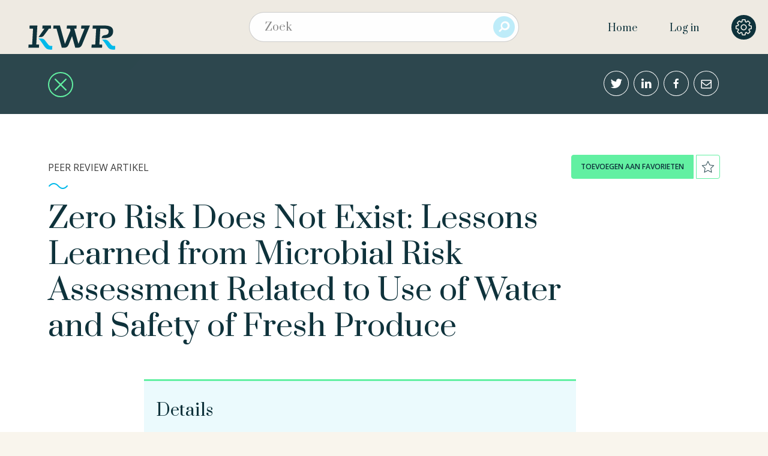

--- FILE ---
content_type: text/html; charset=UTF-8
request_url: https://library.kwrwater.nl/publication/53138209/zero-risk-does-not-exist-lessons-learned-from-microbial-risk-assessment-related-to-use-of-water-and-safety-of-fresh-produce/
body_size: 10963
content:


	
		<!doctype html>
<!--[if lt IE 7]><html class="no-js ie ie6 lt-ie9 lt-ie8 lt-ie7" lang="nl-NL"> <![endif]-->
<!--[if IE 7]><html class="no-js ie ie7 lt-ie9 lt-ie8" lang="nl-NL"> <![endif]-->
<!--[if IE 8]><html class="no-js ie ie8 lt-ie9" lang="nl-NL"> <![endif]-->
<!--[if gt IE 8]><!--><html class="no-js" lang="nl-NL"> <!--<![endif]-->
<head>
    <meta charset="UTF-8" />
    <title>Zero Risk Does Not Exist: Lessons Learned from Microbial Risk Assessment Related to Use of Water and Safety of Fresh Produce</title>
    <link rel="stylesheet" href="https://library.kwrwater.nl/app/themes/publicaties/style.css" type="text/css" media="screen" />
    <meta http-equiv="Content-Type" content="text/html; charset=UTF-8" />
    <meta http-equiv="X-UA-Compatible" content="IE=edge,chrome=1">
    <meta name="viewport" content="width=device-width, initial-scale=1.0">

    		<script>(function(w,d,s,l,i){w[l]=w[l]||[];w[l].push({'gtm.start':
		new Date().getTime(),event:'gtm.js'});var f=d.getElementsByTagName(s)[0],
		j=d.createElement(s),dl=l!='dataLayer'?'&l='+l:'';j.async=true;j.src=
		'https://www.googletagmanager.com/gtm.js?id='+i+dl;f.parentNode.insertBefore(j,f);
		})(window,document,'script','dataLayer','GTM-NF8D687');</script>

    <link rel="pingback" href="https://library.kwrwater.nl/wp/xmlrpc.php" />

        <link rel="icon" href="https://library.kwrwater.nl/app/themes/publicaties/assets/icons/favicon.ico" type="image/x-icon">
    <link rel="apple-touch-icon-precomposed" sizes="114x114" href="https://library.kwrwater.nl/app/themes/publicaties/assets/icons/apple-touch-icon-114x114.png">
    <link rel="apple-touch-icon-precomposed" sizes="72x72" href="https://library.kwrwater.nl/app/themes/publicaties/assets/icons/apple-touch-icon-72x72.png">
    <link rel="apple-touch-icon-precomposed" href="https://library.kwrwater.nl/app/themes/publicaties/assets/icons/apple-touch-icon-57x57.png">
    <link rel="apple-touch-icon" sizes="57x57" href="https://library.kwrwater.nl/app/themes/publicaties/assets/icons/apple-icon-57x57.png">
    <link rel="apple-touch-icon" sizes="60x60" href="https://library.kwrwater.nl/app/themes/publicaties/assets/icons/apple-icon-60x60.png">
    <link rel="apple-touch-icon" sizes="76x76" href="https://library.kwrwater.nl/app/themes/publicaties/assets/icons/apple-icon-76x76.png">
    <link rel="apple-touch-icon" sizes="120x120" href="https://library.kwrwater.nl/app/themes/publicaties/assets/icons/apple-icon-120x120.png">
    <link rel="apple-touch-icon" sizes="152x152" href="https://library.kwrwater.nl/app/themes/publicaties/assets/icons/apple-icon-152x152.png">
    <link rel="apple-touch-icon" sizes="180x180" href="https://library.kwrwater.nl/app/themes/publicaties/assets/icons/apple-icon-180x180.png">
    <link rel="icon" type="image/png" sizes="192x192" href="https://library.kwrwater.nl/app/themes/publicaties/assets/icons/android-chrome-192x192.png">
    <link rel="icon" type="image/png" sizes="32x32" href="https://library.kwrwater.nl/app/themes/publicaties/assets/icons/favicon-32x32.png">
    <link rel="icon" type="image/png" sizes="96x96" href="https://library.kwrwater.nl/app/themes/publicaties/assets/icons/favicon-96x96.png">
    <link rel="icon" type="image/png" sizes="16x16" href="https://library.kwrwater.nl/app/themes/publicaties/assets/icons/favicon-16x16.png">

        <meta name="google-site-verification" content="mW8KP6oj1qElgEFWGXNLsFhWh2b0vvq5ClQuSoV3m1I" />
    
        <link href='https://fonts.googleapis.com/css?family=Open+Sans:400,600' rel='stylesheet' type='text/css'>
    <link href='https://fonts.googleapis.com/css?family=Prata' rel='stylesheet' type='text/css'>

        <meta name="apple-mobile-web-app-capable" content="yes" />
    <meta name="mobile-web-app-capable" content="yes">
    <meta name="apple-mobile-web-app-status-bar-style" content="black-translucent">

        <meta name="theme-color" content="#0e323b">
    <meta name="background-color" content="#f9f5ed">

            
        <meta name='robots' content='index, follow, max-image-preview:large, max-snippet:-1, max-video-preview:-1' />
	<style>img:is([sizes="auto" i], [sizes^="auto," i]) { contain-intrinsic-size: 3000px 1500px }</style>
	
	<!-- This site is optimized with the Yoast SEO plugin v26.5-RC3 - https://yoast.com/wordpress/plugins/seo/ -->
	<meta name="description" content="&quot;Risk assessments related to use of water and safety of fresh produce originate from both water and food microbiology studies. Although the set-up and methodology of risk assessment in these" />
	<meta property="og:locale" content="nl_NL" />
	<meta property="og:type" content="website" />
	<meta property="og:site_name" content="De bibliotheek van KWR" />
	<meta name="twitter:card" content="summary_large_image" />
	<script type="application/ld+json" class="yoast-schema-graph">{"@context":"https://schema.org","@graph":[{"@type":"WebSite","@id":"https://library.kwrwater.nl/#website","url":"https://library.kwrwater.nl/","name":"De bibliotheek van KWR","description":"The library of KWR","potentialAction":[{"@type":"SearchAction","target":{"@type":"EntryPoint","urlTemplate":"https://library.kwrwater.nl/?s={search_term_string}"},"query-input":{"@type":"PropertyValueSpecification","valueRequired":true,"valueName":"search_term_string"}}],"inLanguage":"nl-NL"}]}</script>
	<!-- / Yoast SEO plugin. -->


<link rel='dns-prefetch' href='//library.kwrwater.nl' />
<script type="text/javascript">
/* <![CDATA[ */
window._wpemojiSettings = {"baseUrl":"https:\/\/s.w.org\/images\/core\/emoji\/16.0.1\/72x72\/","ext":".png","svgUrl":"https:\/\/s.w.org\/images\/core\/emoji\/16.0.1\/svg\/","svgExt":".svg","source":{"concatemoji":"https:\/\/library.kwrwater.nl\/wp\/wp-includes\/js\/wp-emoji-release.min.js?ver=6.8.2"}};
/*! This file is auto-generated */
!function(s,n){var o,i,e;function c(e){try{var t={supportTests:e,timestamp:(new Date).valueOf()};sessionStorage.setItem(o,JSON.stringify(t))}catch(e){}}function p(e,t,n){e.clearRect(0,0,e.canvas.width,e.canvas.height),e.fillText(t,0,0);var t=new Uint32Array(e.getImageData(0,0,e.canvas.width,e.canvas.height).data),a=(e.clearRect(0,0,e.canvas.width,e.canvas.height),e.fillText(n,0,0),new Uint32Array(e.getImageData(0,0,e.canvas.width,e.canvas.height).data));return t.every(function(e,t){return e===a[t]})}function u(e,t){e.clearRect(0,0,e.canvas.width,e.canvas.height),e.fillText(t,0,0);for(var n=e.getImageData(16,16,1,1),a=0;a<n.data.length;a++)if(0!==n.data[a])return!1;return!0}function f(e,t,n,a){switch(t){case"flag":return n(e,"\ud83c\udff3\ufe0f\u200d\u26a7\ufe0f","\ud83c\udff3\ufe0f\u200b\u26a7\ufe0f")?!1:!n(e,"\ud83c\udde8\ud83c\uddf6","\ud83c\udde8\u200b\ud83c\uddf6")&&!n(e,"\ud83c\udff4\udb40\udc67\udb40\udc62\udb40\udc65\udb40\udc6e\udb40\udc67\udb40\udc7f","\ud83c\udff4\u200b\udb40\udc67\u200b\udb40\udc62\u200b\udb40\udc65\u200b\udb40\udc6e\u200b\udb40\udc67\u200b\udb40\udc7f");case"emoji":return!a(e,"\ud83e\udedf")}return!1}function g(e,t,n,a){var r="undefined"!=typeof WorkerGlobalScope&&self instanceof WorkerGlobalScope?new OffscreenCanvas(300,150):s.createElement("canvas"),o=r.getContext("2d",{willReadFrequently:!0}),i=(o.textBaseline="top",o.font="600 32px Arial",{});return e.forEach(function(e){i[e]=t(o,e,n,a)}),i}function t(e){var t=s.createElement("script");t.src=e,t.defer=!0,s.head.appendChild(t)}"undefined"!=typeof Promise&&(o="wpEmojiSettingsSupports",i=["flag","emoji"],n.supports={everything:!0,everythingExceptFlag:!0},e=new Promise(function(e){s.addEventListener("DOMContentLoaded",e,{once:!0})}),new Promise(function(t){var n=function(){try{var e=JSON.parse(sessionStorage.getItem(o));if("object"==typeof e&&"number"==typeof e.timestamp&&(new Date).valueOf()<e.timestamp+604800&&"object"==typeof e.supportTests)return e.supportTests}catch(e){}return null}();if(!n){if("undefined"!=typeof Worker&&"undefined"!=typeof OffscreenCanvas&&"undefined"!=typeof URL&&URL.createObjectURL&&"undefined"!=typeof Blob)try{var e="postMessage("+g.toString()+"("+[JSON.stringify(i),f.toString(),p.toString(),u.toString()].join(",")+"));",a=new Blob([e],{type:"text/javascript"}),r=new Worker(URL.createObjectURL(a),{name:"wpTestEmojiSupports"});return void(r.onmessage=function(e){c(n=e.data),r.terminate(),t(n)})}catch(e){}c(n=g(i,f,p,u))}t(n)}).then(function(e){for(var t in e)n.supports[t]=e[t],n.supports.everything=n.supports.everything&&n.supports[t],"flag"!==t&&(n.supports.everythingExceptFlag=n.supports.everythingExceptFlag&&n.supports[t]);n.supports.everythingExceptFlag=n.supports.everythingExceptFlag&&!n.supports.flag,n.DOMReady=!1,n.readyCallback=function(){n.DOMReady=!0}}).then(function(){return e}).then(function(){var e;n.supports.everything||(n.readyCallback(),(e=n.source||{}).concatemoji?t(e.concatemoji):e.wpemoji&&e.twemoji&&(t(e.twemoji),t(e.wpemoji)))}))}((window,document),window._wpemojiSettings);
/* ]]> */
</script>
<style id='wp-emoji-styles-inline-css' type='text/css'>

	img.wp-smiley, img.emoji {
		display: inline !important;
		border: none !important;
		box-shadow: none !important;
		height: 1em !important;
		width: 1em !important;
		margin: 0 0.07em !important;
		vertical-align: -0.1em !important;
		background: none !important;
		padding: 0 !important;
	}
</style>
<link rel='stylesheet' id='wp-block-library-css' href='https://library.kwrwater.nl/wp/wp-includes/css/dist/block-library/style.min.css?ver=6.8.2' type='text/css' media='all' />
<style id='classic-theme-styles-inline-css' type='text/css'>
/*! This file is auto-generated */
.wp-block-button__link{color:#fff;background-color:#32373c;border-radius:9999px;box-shadow:none;text-decoration:none;padding:calc(.667em + 2px) calc(1.333em + 2px);font-size:1.125em}.wp-block-file__button{background:#32373c;color:#fff;text-decoration:none}
</style>
<style id='global-styles-inline-css' type='text/css'>
:root{--wp--preset--aspect-ratio--square: 1;--wp--preset--aspect-ratio--4-3: 4/3;--wp--preset--aspect-ratio--3-4: 3/4;--wp--preset--aspect-ratio--3-2: 3/2;--wp--preset--aspect-ratio--2-3: 2/3;--wp--preset--aspect-ratio--16-9: 16/9;--wp--preset--aspect-ratio--9-16: 9/16;--wp--preset--color--black: #000000;--wp--preset--color--cyan-bluish-gray: #abb8c3;--wp--preset--color--white: #ffffff;--wp--preset--color--pale-pink: #f78da7;--wp--preset--color--vivid-red: #cf2e2e;--wp--preset--color--luminous-vivid-orange: #ff6900;--wp--preset--color--luminous-vivid-amber: #fcb900;--wp--preset--color--light-green-cyan: #7bdcb5;--wp--preset--color--vivid-green-cyan: #00d084;--wp--preset--color--pale-cyan-blue: #8ed1fc;--wp--preset--color--vivid-cyan-blue: #0693e3;--wp--preset--color--vivid-purple: #9b51e0;--wp--preset--gradient--vivid-cyan-blue-to-vivid-purple: linear-gradient(135deg,rgba(6,147,227,1) 0%,rgb(155,81,224) 100%);--wp--preset--gradient--light-green-cyan-to-vivid-green-cyan: linear-gradient(135deg,rgb(122,220,180) 0%,rgb(0,208,130) 100%);--wp--preset--gradient--luminous-vivid-amber-to-luminous-vivid-orange: linear-gradient(135deg,rgba(252,185,0,1) 0%,rgba(255,105,0,1) 100%);--wp--preset--gradient--luminous-vivid-orange-to-vivid-red: linear-gradient(135deg,rgba(255,105,0,1) 0%,rgb(207,46,46) 100%);--wp--preset--gradient--very-light-gray-to-cyan-bluish-gray: linear-gradient(135deg,rgb(238,238,238) 0%,rgb(169,184,195) 100%);--wp--preset--gradient--cool-to-warm-spectrum: linear-gradient(135deg,rgb(74,234,220) 0%,rgb(151,120,209) 20%,rgb(207,42,186) 40%,rgb(238,44,130) 60%,rgb(251,105,98) 80%,rgb(254,248,76) 100%);--wp--preset--gradient--blush-light-purple: linear-gradient(135deg,rgb(255,206,236) 0%,rgb(152,150,240) 100%);--wp--preset--gradient--blush-bordeaux: linear-gradient(135deg,rgb(254,205,165) 0%,rgb(254,45,45) 50%,rgb(107,0,62) 100%);--wp--preset--gradient--luminous-dusk: linear-gradient(135deg,rgb(255,203,112) 0%,rgb(199,81,192) 50%,rgb(65,88,208) 100%);--wp--preset--gradient--pale-ocean: linear-gradient(135deg,rgb(255,245,203) 0%,rgb(182,227,212) 50%,rgb(51,167,181) 100%);--wp--preset--gradient--electric-grass: linear-gradient(135deg,rgb(202,248,128) 0%,rgb(113,206,126) 100%);--wp--preset--gradient--midnight: linear-gradient(135deg,rgb(2,3,129) 0%,rgb(40,116,252) 100%);--wp--preset--font-size--small: 13px;--wp--preset--font-size--medium: 20px;--wp--preset--font-size--large: 36px;--wp--preset--font-size--x-large: 42px;--wp--preset--spacing--20: 0.44rem;--wp--preset--spacing--30: 0.67rem;--wp--preset--spacing--40: 1rem;--wp--preset--spacing--50: 1.5rem;--wp--preset--spacing--60: 2.25rem;--wp--preset--spacing--70: 3.38rem;--wp--preset--spacing--80: 5.06rem;--wp--preset--shadow--natural: 6px 6px 9px rgba(0, 0, 0, 0.2);--wp--preset--shadow--deep: 12px 12px 50px rgba(0, 0, 0, 0.4);--wp--preset--shadow--sharp: 6px 6px 0px rgba(0, 0, 0, 0.2);--wp--preset--shadow--outlined: 6px 6px 0px -3px rgba(255, 255, 255, 1), 6px 6px rgba(0, 0, 0, 1);--wp--preset--shadow--crisp: 6px 6px 0px rgba(0, 0, 0, 1);}:where(.is-layout-flex){gap: 0.5em;}:where(.is-layout-grid){gap: 0.5em;}body .is-layout-flex{display: flex;}.is-layout-flex{flex-wrap: wrap;align-items: center;}.is-layout-flex > :is(*, div){margin: 0;}body .is-layout-grid{display: grid;}.is-layout-grid > :is(*, div){margin: 0;}:where(.wp-block-columns.is-layout-flex){gap: 2em;}:where(.wp-block-columns.is-layout-grid){gap: 2em;}:where(.wp-block-post-template.is-layout-flex){gap: 1.25em;}:where(.wp-block-post-template.is-layout-grid){gap: 1.25em;}.has-black-color{color: var(--wp--preset--color--black) !important;}.has-cyan-bluish-gray-color{color: var(--wp--preset--color--cyan-bluish-gray) !important;}.has-white-color{color: var(--wp--preset--color--white) !important;}.has-pale-pink-color{color: var(--wp--preset--color--pale-pink) !important;}.has-vivid-red-color{color: var(--wp--preset--color--vivid-red) !important;}.has-luminous-vivid-orange-color{color: var(--wp--preset--color--luminous-vivid-orange) !important;}.has-luminous-vivid-amber-color{color: var(--wp--preset--color--luminous-vivid-amber) !important;}.has-light-green-cyan-color{color: var(--wp--preset--color--light-green-cyan) !important;}.has-vivid-green-cyan-color{color: var(--wp--preset--color--vivid-green-cyan) !important;}.has-pale-cyan-blue-color{color: var(--wp--preset--color--pale-cyan-blue) !important;}.has-vivid-cyan-blue-color{color: var(--wp--preset--color--vivid-cyan-blue) !important;}.has-vivid-purple-color{color: var(--wp--preset--color--vivid-purple) !important;}.has-black-background-color{background-color: var(--wp--preset--color--black) !important;}.has-cyan-bluish-gray-background-color{background-color: var(--wp--preset--color--cyan-bluish-gray) !important;}.has-white-background-color{background-color: var(--wp--preset--color--white) !important;}.has-pale-pink-background-color{background-color: var(--wp--preset--color--pale-pink) !important;}.has-vivid-red-background-color{background-color: var(--wp--preset--color--vivid-red) !important;}.has-luminous-vivid-orange-background-color{background-color: var(--wp--preset--color--luminous-vivid-orange) !important;}.has-luminous-vivid-amber-background-color{background-color: var(--wp--preset--color--luminous-vivid-amber) !important;}.has-light-green-cyan-background-color{background-color: var(--wp--preset--color--light-green-cyan) !important;}.has-vivid-green-cyan-background-color{background-color: var(--wp--preset--color--vivid-green-cyan) !important;}.has-pale-cyan-blue-background-color{background-color: var(--wp--preset--color--pale-cyan-blue) !important;}.has-vivid-cyan-blue-background-color{background-color: var(--wp--preset--color--vivid-cyan-blue) !important;}.has-vivid-purple-background-color{background-color: var(--wp--preset--color--vivid-purple) !important;}.has-black-border-color{border-color: var(--wp--preset--color--black) !important;}.has-cyan-bluish-gray-border-color{border-color: var(--wp--preset--color--cyan-bluish-gray) !important;}.has-white-border-color{border-color: var(--wp--preset--color--white) !important;}.has-pale-pink-border-color{border-color: var(--wp--preset--color--pale-pink) !important;}.has-vivid-red-border-color{border-color: var(--wp--preset--color--vivid-red) !important;}.has-luminous-vivid-orange-border-color{border-color: var(--wp--preset--color--luminous-vivid-orange) !important;}.has-luminous-vivid-amber-border-color{border-color: var(--wp--preset--color--luminous-vivid-amber) !important;}.has-light-green-cyan-border-color{border-color: var(--wp--preset--color--light-green-cyan) !important;}.has-vivid-green-cyan-border-color{border-color: var(--wp--preset--color--vivid-green-cyan) !important;}.has-pale-cyan-blue-border-color{border-color: var(--wp--preset--color--pale-cyan-blue) !important;}.has-vivid-cyan-blue-border-color{border-color: var(--wp--preset--color--vivid-cyan-blue) !important;}.has-vivid-purple-border-color{border-color: var(--wp--preset--color--vivid-purple) !important;}.has-vivid-cyan-blue-to-vivid-purple-gradient-background{background: var(--wp--preset--gradient--vivid-cyan-blue-to-vivid-purple) !important;}.has-light-green-cyan-to-vivid-green-cyan-gradient-background{background: var(--wp--preset--gradient--light-green-cyan-to-vivid-green-cyan) !important;}.has-luminous-vivid-amber-to-luminous-vivid-orange-gradient-background{background: var(--wp--preset--gradient--luminous-vivid-amber-to-luminous-vivid-orange) !important;}.has-luminous-vivid-orange-to-vivid-red-gradient-background{background: var(--wp--preset--gradient--luminous-vivid-orange-to-vivid-red) !important;}.has-very-light-gray-to-cyan-bluish-gray-gradient-background{background: var(--wp--preset--gradient--very-light-gray-to-cyan-bluish-gray) !important;}.has-cool-to-warm-spectrum-gradient-background{background: var(--wp--preset--gradient--cool-to-warm-spectrum) !important;}.has-blush-light-purple-gradient-background{background: var(--wp--preset--gradient--blush-light-purple) !important;}.has-blush-bordeaux-gradient-background{background: var(--wp--preset--gradient--blush-bordeaux) !important;}.has-luminous-dusk-gradient-background{background: var(--wp--preset--gradient--luminous-dusk) !important;}.has-pale-ocean-gradient-background{background: var(--wp--preset--gradient--pale-ocean) !important;}.has-electric-grass-gradient-background{background: var(--wp--preset--gradient--electric-grass) !important;}.has-midnight-gradient-background{background: var(--wp--preset--gradient--midnight) !important;}.has-small-font-size{font-size: var(--wp--preset--font-size--small) !important;}.has-medium-font-size{font-size: var(--wp--preset--font-size--medium) !important;}.has-large-font-size{font-size: var(--wp--preset--font-size--large) !important;}.has-x-large-font-size{font-size: var(--wp--preset--font-size--x-large) !important;}
:where(.wp-block-post-template.is-layout-flex){gap: 1.25em;}:where(.wp-block-post-template.is-layout-grid){gap: 1.25em;}
:where(.wp-block-columns.is-layout-flex){gap: 2em;}:where(.wp-block-columns.is-layout-grid){gap: 2em;}
:root :where(.wp-block-pullquote){font-size: 1.5em;line-height: 1.6;}
</style>
<link rel='stylesheet' id='auth0-widget-css' href='https://library.kwrwater.nl/app/plugins/auth0/assets/css/main.css?ver=4.6.2' type='text/css' media='all' />
<link rel='stylesheet' id='main-css' href='https://library.kwrwater.nl/app/themes/publicaties/css/main.css?ver=1764322619' type='text/css' media='' />
<link rel='stylesheet' id='wpoa-style-css' href='https://library.kwrwater.nl/app/plugins/wp-oauth/wp-oauth.css?ver=6.8.2' type='text/css' media='all' />
<script type="text/javascript" src="https://library.kwrwater.nl/app/themes/publicaties/js/modernizr.min.js?ver=1.0.0" id="modernizr-js"></script>
<script type="text/javascript" src="https://library.kwrwater.nl/app/themes/publicaties/js/jquery.min.js?ver=2.1.0" id="jquery-js"></script>
<script type="text/javascript" id="auth0-js-extra">
/* <![CDATA[ */
var kwr_auth0 = {"client_id":"q4UfvD9w0BUfWxtSv82i4s1FIcmSC838","callback":"https:\/\/library.kwrwater.nl\/index.php?auth0=1","domain":"gohike.eu.auth0.com","state":"eyJpbnRlcmltIjpmYWxzZSwibm9uY2UiOiJiOWVlZTE3MTE5Mjk0OTVhNjRhYjIzYTU1N2E4ZDdhNjk3ZWUzODcxNWIzZTQwYThjNDZmNTQ3NGFiMjg3Yjk1IiwicmVkaXJlY3RfdG8iOiJodHRwczpcL1wvbGlicmFyeS5rd3J3YXRlci5ubCJ9","exp":"1768409003","name":"auth0_state"};
/* ]]> */
</script>
<script type="text/javascript" src="https://library.kwrwater.nl/app/themes/publicaties/js/auth0.min.js?ver=1.0.0" id="auth0-js"></script>
<script type="text/javascript" id="wpoa-cvars-js-extra">
/* <![CDATA[ */
var wpoa_cvars = {"ajaxurl":"https:\/\/library.kwrwater.nl\/wp\/wp-admin\/admin-ajax.php","template_directory":"https:\/\/library.kwrwater.nl\/app\/themes\/publicaties","stylesheet_directory":"https:\/\/library.kwrwater.nl\/app\/themes\/publicaties","plugins_url":"https:\/\/library.kwrwater.nl\/app\/plugins","plugin_dir_url":"https:\/\/library.kwrwater.nl\/app\/plugins\/wp-oauth\/","url":"https:\/\/library.kwrwater.nl","logout_url":"https:\/\/library.kwrwater.nl\/wp\/wp-login.php?action=logout&_wpnonce=6a5f17670b","show_login_messages":"","logout_inactive_users":"0","logged_in":""};
/* ]]> */
</script>
<script type="text/javascript" src="https://library.kwrwater.nl/app/plugins/wp-oauth/cvars.js?ver=6.8.2" id="wpoa-cvars-js"></script>
<script type="text/javascript" src="https://library.kwrwater.nl/app/plugins/wp-oauth/wp-oauth.js?ver=6.8.2" id="wpoa-script-js"></script>
<link rel="https://api.w.org/" href="https://library.kwrwater.nl/wp-json/" /><!-- Stream WordPress user activity plugin v4.1.1 -->

    <!--[if lt IE 10]>
    <script language="javascript" type="text/javascript" src="https://library.kwrwater.nl/app/themes/publicaties/js/classList.min.js"></script>
    <script language="javascript" type="text/javascript" src="https://library.kwrwater.nl/app/themes/publicaties/js/history.min.js"></script>
    <![endif]-->

    <!-- Matomo --> 
    <script>
      var _paq = window._paq = window._paq || []; /* tracker methods like "setCustomDimension" should be called before "trackPageView" */ _paq.push(['trackPageView']); _paq.push(['enableLinkTracking']); (function() { var u="https://xolytics.nl/matomo/"; _paq.push(['setTrackerUrl', u+'matomo.php']); _paq.push(['setSiteId', '27']); var d=document, g=d.createElement('script'), s=d.getElementsByTagName('script')[0]; g.async=true; g.src=u+'matomo.js'; s.parentNode.insertBefore(g,s); })();
    </script>
    <noscript><p><img src="https://xolytics.nl/matomo/matomo.php?idsite=27&amp;rec=1" style="border:0;" alt="" /></p>
    </noscript> <!-- End Matomo Code -->

    </head>
				
	
	<body class="wp-theme-publicaties single-publication  nl" data-template="base.twig" itemscope itemtype="http://schema.org/WebPage" data-user-logged-in="">
				<noscript><iframe src="https://www.googletagmanager.com/ns.html?id=GTM-NF8D687"
		height="0" width="0" style="display:none;visibility:hidden"></iframe></noscript>

		<div class="input-dimmer"></div>

		<div class="off-canvas-wrapper">
			<div class="off-canvas-wrapper-inner" data-off-canvas-wrapper>

								
				<div class="off-canvas-content" data-off-canvas-content>
					
										<header class="header " >
			<div class="row">
			<nav id="nav-main" class="nav-main show-for-medium " role="navigation">
				<div class="logo-wrapper">
					<div class="logo-link">
						<a href="https://library.kwrwater.nl/">
							<img src="https://library.kwrwater.nl/app/themes/publicaties/assets/kwr-logo-new.svg" alt="De bibliotheek van KWR">
						</a>
					</div>
					<div class="title">
						<span>Bridging Science to Practice</span>
					</div>
				</div>
				<div class="nav-search">
									<form role="search" method="get" id="mainSearch" action="https://library.kwrwater.nl/publicaties/filter/">
						<div class="search-wrapper">
							<input type="text" value="" name="search" id="search" class="search"  placeholder="Zoek" autocomplete="off" autofocus><input type="submit" id="searchsubmit" value="&#xEA27;" class="button postfix">
							<div class="history-wrapper">
								<div id="historyplaceholder"></div>
								<button class="js-clear-history clear-button" type="button">Verwijder zoekgeschiedenis</button>
							</div>
						</div>
					</form>
									</div>
				<div class="nav-wrapper">
					<ul class="nav">
													<li class="nav-item  menu-item menu-item-type-post_type menu-item-object-page menu-item-home menu-item-178">
								<a class="nav-link" href="https://library.kwrwater.nl/">Home</a>
															</li>
																			<li class="nav-item">
								<a data-toggle="loginModal">Log in</a>
							</li>
											</ul>
				</div>
				<div class="nav-settings">
					<span class="tooltip-toggle settings icon-cogwheel icon-settings config-settings" data-dropover="settings-dropover" data-position="bottom" data-dropover-align="align-right" data-hOffset="-15" data-vOffset="5"></span>
				</div>

			</nav>

						<nav id="nav-mobile" class="tab-bar tab-bar-main show-for-small-only" role="navigation">
	<div class="">
		<div class="logo-wrapper columns small-12">
			<div class="logo-link">
				<a href="https://library.kwrwater.nl/">
					<img src="https://library.kwrwater.nl/app/themes/publicaties/assets/kwr-logo.svg" alt="De bibliotheek van KWR">
				</a>
			</div>
			<div class="title">
				<span>Bridging Science to Practice</span>
			</div>
		</div>
		<div class="columns small-4">
			<ul class="nav-settings">
				<li>
					<span class="tooltip-toggle settings icon-cogwheel icon-settings config-settings" data-dropover="settings-dropover" data-position="bottom" data-dropover-align="align-right" data-hOffset="-15" data-vOffset="40" ></span>
				</li>
			</ul>
		</div>
	</div>
	<div class="">
		<div class="columns small-10 small-push-6">
			<ul class="mobile-nav mobile-sub">
									<li class="nav-item  menu-item menu-item-type-post_type menu-item-object-page menu-item-home menu-item-178">
						<a class="nav-link" href="https://library.kwrwater.nl/">Home</a>
											</li>
													<li class="nav-item">
						<a href="#" data-toggle="loginModal">Log in</a>
					</li>
							</ul>
		</div>
	</div>
</nav>		</div>
	
	<div id="settings-dropover" class="drop-over medium align-right slide" aria-hidden="true">
		<ul>
							<li><a href="https://library.kwrwater.nl/help-en-ondersteuning/">Help en ondersteuning</a></li>
						<li><a href="https://www.kwrwater.nl" target="_blank">Naar kwrwater.nl</a></li>
			<li>
				<form action="#">
					<p class="lang-switcher">
						<span>NL</span>
						<span data-url="https://library.kwrwater.nl/en/" class="language-radio switcher checked"></span>
						<span>EN</span>
					</p>
				</form>
			</li>
					</ul>
	</div>

</header>
					
					<main id="content" role="main">
						
								<article id="article-overlay" class="overlay-wrapper">
		<nav class="subnav">
	<div class="row large-collapse">
		<div class="columns small-3 medium-2 large-1 large-offset-1">
			<ul class="subnav-list return">
				<li>
					<a href="https://library.kwrwater.nl/en/publications/" class="return-to-overview-default icon icon-circle icon-close"></a>
				</li>
			</ul>
		</div>
		<div class="columns small-13 medium-6 large-4 xlarge-3 large-pull-1 right text-right social-icons">
			<a href="https://twitter.com/intent/tweet?url=https://library.kwrwater.nl/publication/53138209/&text="Risk assessments related to use of water and safety of fresh produce originate from both water and food micro..." class="icon icon-circle icon-twitter social-btn" title="Twitter" target="_blank"></a>
			<a href="http://www.linkedin.com/shareArticle?mini=true&url=https://library.kwrwater.nl/publication/53138209/&title=Zero%20Risk%20Does%20Not%20Exist%3A%20Lessons%20Learned%20from%20Microbial%20Risk%20Assessment%20Related%20to%20Use%20of%20Water%20and%20Safety%20of%20Fresh%20Produce&summary=%22Risk+assessments+related+to+use+of+water+and+safety+of+fresh+produce+originate+from+both+water+and+food+microbiology+studies.+Although+the+set-up+and+methodology+of+risk+assessment+in+these+2+disciplines+may+differ%2C+analysis+of+the+current+literature+reveals+some+common+outcomes.+Most+of+these+studies+from+the+water+perspective+focus+on+enteric+virus+risks%2C+largely+because+of+their+anticipated+high+concentrations+in+untreated+wastewater+and+their+resistance+to+common+wastewater+treatments.+Risk+assessment+studies+from+the+food+perspective%2C+instead%2C+focus+mainly+on+bacterial+pathogens+such+as+Salmonella+and+pathogenic+Escherichia+coli.+Few+site-specific+data+points+were+available+for+most+of+these+microbial+risk+assessments%2C+meaning+that+many+assumptions+were+necessary%2C+which+are+repeated+in+many+studies.+Specific+parameters+lacking+hard+data+included+rates+of+pathogen+transfer+from+irrigation+water+to+crops%2C+pathogen+penetration%2C+and+survival+in+or+on+food+crops.+Data+on+these+factors+have+been+investigated+over+the+last+decade+and+this+should+improve+the+reliability+of+future+microbial+risk+estimates.+However%2C+the+sheer+number+of+different+foodstuffs+and+pathogens%2C+combined+with+water+sources+and+irrigation+practices%2C+means+that+developing+risk+models+that+can+span+the+breadth+of+fresh+produce+safety+will+be+a+considerable+challenge.+The+new+approach+using+microbial+risk+assessment+is+objective+and+evidence-based+and+leads+to+more+flexibility+and+enables+more+tailored+risk+management+practices+and+guidelines.+Drawbacks+are%2C+however%2C+capacity+and+knowledge+to+perform+the+microbial+risk+assessment+and+the+need+for+data+and+preferably+data+of+the+specific+region.%22%0A%0ACopyright+%C2%A9+1999+-+2016+John+Wiley+%26+Sons%2C+Inc.+All+Rights+Reserved.%0A+%0A%28Citaat%3A+Keuckelaere%2C+A.+De%2C+Jacxsens%2C+L.+et+al.+-+Zero+Risk+Does+Not+Exist%3A+Lessons+Learned+from+Microbial+Risk+Assessment+Related+to+Use+of+Water+and+Safety+of+Fresh+Produce+-+Comprehensive+Reviews+in+Food+Science+and+Food+Safety+14%282015%294%2C+p.387-410+-+Open+Access%29&source=https://library.kwrwater.nl/publication/53138209/" class="icon icon-circle icon-linkedin social-btn" title="LinkedIn" target="_blank"></a>
			<a href="https://www.facebook.com/dialog/feed?app_id='1151973108196325'&name=Zero+Risk+Does+Not+Exist%3A+Lessons+Learned+from+Microbial+Risk+Assessment+Related+to+Use+of+Water+and+Safety+of+Fresh+Produce&description=%22Risk+assessments+related+to+use+of+water+and+safety+of+fresh+produce+originate+from+both+water+and+food+microbiology+studies.+Although+the+set-up+and+methodology+of+risk+assessment+in+these+2+disciplines+may+differ%2C+analysis+of+the+current+literature+reveals+some+common+outcomes.+Most+of+these+studies+from+the+water+perspective+focus+on+enteric+virus+risks%2C+largely+because+of+their+anticipated+high+concentrations+in+untreated+wastewater+and+their+resistance+to+common+wastewater+treatments.+Risk+assessment+studies+from+the+food+perspective%2C+instead%2C+focus+mainly+on+bacterial+pathogens+such+as+Salmonella+and+pathogenic+Escherichia+coli.+Few+site-specific+data+points+were+available+for+most+of+these+microbial+risk+assessments%2C+meaning+that+many+assumptions+were+necessary%2C+which+are+repeated+in+many+studies.+Specific+parameters+lacking+hard+data+included+rates+of+pathogen+transfer+from+irrigation+water+to+crops%2C+pathogen+penetration%2C+and+survival+in+or+on+food+crops.+Data+on+these+factors+have+been+investigated+over+the+last+decade+and+this+should+improve+the+reliability+of+future+microbial+risk+estimates.+However%2C+the+sheer+number+of+different+foodstuffs+and+pathogens%2C+combined+with+water+sources+and+irrigation+practices%2C+means+that+developing+risk+models+that+can+span+the+breadth+of+fresh+produce+safety+will+be+a+considerable+challenge.+The+new+approach+using+microbial+risk+assessment+is+objective+and+evidence-based+and+leads+to+more+flexibility+and+enables+more+tailored+risk+management+practices+and+guidelines.+Drawbacks+are%2C+however%2C+capacity+and+knowledge+to+perform+the+microbial+risk+assessment+and+the+need+for+data+and+preferably+data+of+the+specific+region.%22%0A%0ACopyright+%C2%A9+1999+-+2016+John+Wiley+%26+Sons%2C+Inc.+All+Rights+Reserved.%0A+%0A%28Citaat%3A+Keuckelaere%2C+A.+De%2C+Jacxsens%2C+L.+et+al.+-+Zero+Risk+Does+Not+Exist%3A+Lessons+Learned+from+Microbial+Risk+Assessment+Related+to+Use+of+Water+and+Safety+of+Fresh+Produce+-+Comprehensive+Reviews+in+Food+Science+and+Food+Safety+14%282015%294%2C+p.387-410+-+Open+Access%29&redirect_uri=https://library.kwrwater.nl/publication/53138209/&link=https://library.kwrwater.nl/publication/53138209/#facebook-close&display=popup" class="icon icon-circle icon-facebook social-btn" title="Facebook" target="_blank"></a>
			<a href="mailto:?subject=Zero%20Risk%20Does%20Not%20Exist%3A%20Lessons%20Learned%20from%20Microbial%20Risk%20Assessment%20Related%20to%20Use%20of%20Water%20and%20Safety%20of%20Fresh%20Produce&body=https://library.kwrwater.nl/publication/53138209/" class="icon icon-circle icon-email" title="E-mail"></a>
		</div>
	</div>
</nav>
		<section class="article-wrapper fade-in" itemscope itemtype="http://schema.org/DigitalDocument">
			<div class="article-top-bar">
				<div class="row medium-collapse">
					<div class="columns small-14 medium-5 medium-push-1 large-4 large-push-1">
						<p class="post-ref-nr sline sline-under sline-blue sline-small">Peer review artikel<br/></p>
					</div>
					<div class="columns small-14 medium-4 medium-pull-1 right text-right">
						<div class="favorite-actions button-group green">
							<a href="#" class="button button-not-clickable" data-dropover="favorite-dropover" data-id="53138209" data-position="bottom" data-dropover-align="align-right" data-hoffset="0" data-voffset="65">
																	toevoegen aan favorieten
															</a>
							<div class="button button-not-clickable">
								<span class="star star-icon icon-star-full add-to-favorites" data-dropover="favorite-dropover" data-id="53138209" data-position="bottom" data-dropover-align="align-right" data-hoffset="0" data-voffset="45"></span>
							</div>
						</div>
						<div id="favorite-dropover" class="drop-over medium align-right slide text-left" aria-hidden="true">
															<div class="wpoa-login-form social-login">
    <div class="modal-head">
        <button class="close-button" data-close aria-label="Close modal" type="button"></button>
        <h4>Log in to bookmark articles</h4>
        <p>Connect one of the social media accounts below to get access to your bookmarks in the KWR library.</p>
    </div>
    <div class="modal-body">
        <a id="login-google" class="wpoa-login-button button kwr-icon wpoa-login-google" href="#">login met Google</a>
        <a id="login-facebook" class="wpoa-login-button button kwr-icon wpoa-login-facebook" href="#">login met Facebook</a>
        <a id="login-linkedin" class="wpoa-login-button button kwr-icon wpoa-login-linkedin" href="#">login met Linkedin</a>
    </div>
</div>
													</div>
					</div>
				</div>
			</div>
			<article id="53138209" class="post" data-id="53138209">
				<div class="row medium-collapse">
					<div class="columns small-14 medium-12 medium-push-1 large-11">
						<h1 class="article-title" itemprop="headline">Zero Risk Does Not Exist: Lessons Learned from Microbial Risk Assessment Related to Use of Water and Safety of Fresh Produce</h1>
					</div>
				</div>
				<div class="row medium-collapse">
					<div class="columns small-14 medium-12 medium-offset-1 large-9 large-offset-3">
						<div class="post-detail" itemprop="about">
							<h2 class="like-h3">Details</h2>
															<time class="post-date icon-calendar" datetime="2015" itemprop="datePublished">2015</time>
																						<p class="post-author icon-author">
																			<span itemprop="author">Keuckelaere, A. de</span>
																			<span itemprop="author">Jacxsens, L. de</span>
																			<span itemprop="author">Amoah, P.</span>
																			<span itemprop="author">Medema, G.J.</span>
																			<span itemprop="author">McClure, P.</span>
																			<span itemprop="author">Jaykus, L.A.</span>
																			<span itemprop="author">Uyttendaele, M.</span>
																	</p>
														
							<p class="post-document_class icon-file">
								<span itemprop="document">Peer review artikel</span>
							</p>
						</div>
						<div class="post-content">
							<p itemprop="text"><p>&#8220;Risk assessments related to use of water and safety of fresh produce originate from both water and food microbiology studies. Although the set-up and methodology of risk assessment in these 2 disciplines may differ, analysis of the current literature reveals some common outcomes. Most of these studies from the water perspective focus on enteric virus risks, largely because of their anticipated high concentrations in untreated wastewater and their resistance to common wastewater treatments. Risk assessment studies from the food perspective, instead, focus mainly on bacterial pathogens such as Salmonella and pathogenic Escherichia coli. Few site-specific data points were available for most of these microbial risk assessments, meaning that many assumptions were necessary, which are repeated in many studies. Specific parameters lacking hard data included rates of pathogen transfer from irrigation water to crops, pathogen penetration, and survival in or on food crops. Data on these factors have been investigated over the last decade and this should improve the reliability of future microbial risk estimates. However, the sheer number of different foodstuffs and pathogens, combined with water sources and irrigation practices, means that developing risk models that can span the breadth of fresh produce safety will be a considerable challenge. The new approach using microbial risk assessment is objective and evidence-based and leads to more flexibility and enables more tailored risk management practices and guidelines. Drawbacks are, however, capacity and knowledge to perform the microbial risk assessment and the need for data and preferably data of the specific region.&#8221;</p>
<p>Copyright © 1999 &#8211; 2016 John Wiley &#038; Sons, Inc. All Rights Reserved.</p>
<p>(Citaat: Keuckelaere, A. De, Jacxsens, L. et al. &#8211; Zero Risk Does Not Exist: Lessons Learned from Microbial Risk Assessment Related to Use of Water and Safety of Fresh Produce &#8211; Comprehensive Reviews in Food Science and Food Safety 14(2015)4, p.387-410 &#8211; Open Access)</p>
</p>
						</div>

													<div class="post-attachment">
								<a href="https://api2.kwrwater.nl/uploads/de Keuckelaere- Jacxsens- Amoah- Medema- ea Zero risk does not exist Comprehensive Reviews in Food Science and Food Safety 14(2015)4- p.387-410.pdf" target="_blank" class="button download download-attachment icon-arrow-down" download>
									<span>Download
										<span itemprop="fileFormat"></span>
									</span>
								</a>
							</div>
						

						<div class="post-contact">
							<a href="mailto:info@kwrwater.nl?subject=Re:%20Zero%20Risk%20Does%20Not%20Exist%3A%20Lessons%20Learned%20from%20Microbial%20Risk%20Assessment%20Related%20to%20Use%20of%20Water%20and%20Safety%20of%20Fresh%20Produce" class="link">Heeft u een vraag over deze publicatie?</a>
						</div>

					</div>
				</div>
			</article>
		</section>
		<nav class="subnav">
	<div class="row large-collapse">
		<div class="columns small-3 medium-2 large-1 large-offset-1">
			<ul class="subnav-list return">
				<li>
					<a href="https://library.kwrwater.nl/en/publications/" class="return-to-overview-default icon icon-circle icon-close"></a>
				</li>
			</ul>
		</div>
		<div class="columns small-13 medium-6 large-4 xlarge-3 large-pull-1 right text-right social-icons">
			<a href="https://twitter.com/intent/tweet?url=https://library.kwrwater.nl/publication/53138209/&text="Risk assessments related to use of water and safety of fresh produce originate from both water and food micro..." class="icon icon-circle icon-twitter social-btn" title="Twitter" target="_blank"></a>
			<a href="http://www.linkedin.com/shareArticle?mini=true&url=https://library.kwrwater.nl/publication/53138209/&title=Zero%20Risk%20Does%20Not%20Exist%3A%20Lessons%20Learned%20from%20Microbial%20Risk%20Assessment%20Related%20to%20Use%20of%20Water%20and%20Safety%20of%20Fresh%20Produce&summary=%22Risk+assessments+related+to+use+of+water+and+safety+of+fresh+produce+originate+from+both+water+and+food+microbiology+studies.+Although+the+set-up+and+methodology+of+risk+assessment+in+these+2+disciplines+may+differ%2C+analysis+of+the+current+literature+reveals+some+common+outcomes.+Most+of+these+studies+from+the+water+perspective+focus+on+enteric+virus+risks%2C+largely+because+of+their+anticipated+high+concentrations+in+untreated+wastewater+and+their+resistance+to+common+wastewater+treatments.+Risk+assessment+studies+from+the+food+perspective%2C+instead%2C+focus+mainly+on+bacterial+pathogens+such+as+Salmonella+and+pathogenic+Escherichia+coli.+Few+site-specific+data+points+were+available+for+most+of+these+microbial+risk+assessments%2C+meaning+that+many+assumptions+were+necessary%2C+which+are+repeated+in+many+studies.+Specific+parameters+lacking+hard+data+included+rates+of+pathogen+transfer+from+irrigation+water+to+crops%2C+pathogen+penetration%2C+and+survival+in+or+on+food+crops.+Data+on+these+factors+have+been+investigated+over+the+last+decade+and+this+should+improve+the+reliability+of+future+microbial+risk+estimates.+However%2C+the+sheer+number+of+different+foodstuffs+and+pathogens%2C+combined+with+water+sources+and+irrigation+practices%2C+means+that+developing+risk+models+that+can+span+the+breadth+of+fresh+produce+safety+will+be+a+considerable+challenge.+The+new+approach+using+microbial+risk+assessment+is+objective+and+evidence-based+and+leads+to+more+flexibility+and+enables+more+tailored+risk+management+practices+and+guidelines.+Drawbacks+are%2C+however%2C+capacity+and+knowledge+to+perform+the+microbial+risk+assessment+and+the+need+for+data+and+preferably+data+of+the+specific+region.%22%0A%0ACopyright+%C2%A9+1999+-+2016+John+Wiley+%26+Sons%2C+Inc.+All+Rights+Reserved.%0A+%0A%28Citaat%3A+Keuckelaere%2C+A.+De%2C+Jacxsens%2C+L.+et+al.+-+Zero+Risk+Does+Not+Exist%3A+Lessons+Learned+from+Microbial+Risk+Assessment+Related+to+Use+of+Water+and+Safety+of+Fresh+Produce+-+Comprehensive+Reviews+in+Food+Science+and+Food+Safety+14%282015%294%2C+p.387-410+-+Open+Access%29&source=https://library.kwrwater.nl/publication/53138209/" class="icon icon-circle icon-linkedin social-btn" title="LinkedIn" target="_blank"></a>
			<a href="https://www.facebook.com/dialog/feed?app_id='1151973108196325'&name=Zero+Risk+Does+Not+Exist%3A+Lessons+Learned+from+Microbial+Risk+Assessment+Related+to+Use+of+Water+and+Safety+of+Fresh+Produce&description=%22Risk+assessments+related+to+use+of+water+and+safety+of+fresh+produce+originate+from+both+water+and+food+microbiology+studies.+Although+the+set-up+and+methodology+of+risk+assessment+in+these+2+disciplines+may+differ%2C+analysis+of+the+current+literature+reveals+some+common+outcomes.+Most+of+these+studies+from+the+water+perspective+focus+on+enteric+virus+risks%2C+largely+because+of+their+anticipated+high+concentrations+in+untreated+wastewater+and+their+resistance+to+common+wastewater+treatments.+Risk+assessment+studies+from+the+food+perspective%2C+instead%2C+focus+mainly+on+bacterial+pathogens+such+as+Salmonella+and+pathogenic+Escherichia+coli.+Few+site-specific+data+points+were+available+for+most+of+these+microbial+risk+assessments%2C+meaning+that+many+assumptions+were+necessary%2C+which+are+repeated+in+many+studies.+Specific+parameters+lacking+hard+data+included+rates+of+pathogen+transfer+from+irrigation+water+to+crops%2C+pathogen+penetration%2C+and+survival+in+or+on+food+crops.+Data+on+these+factors+have+been+investigated+over+the+last+decade+and+this+should+improve+the+reliability+of+future+microbial+risk+estimates.+However%2C+the+sheer+number+of+different+foodstuffs+and+pathogens%2C+combined+with+water+sources+and+irrigation+practices%2C+means+that+developing+risk+models+that+can+span+the+breadth+of+fresh+produce+safety+will+be+a+considerable+challenge.+The+new+approach+using+microbial+risk+assessment+is+objective+and+evidence-based+and+leads+to+more+flexibility+and+enables+more+tailored+risk+management+practices+and+guidelines.+Drawbacks+are%2C+however%2C+capacity+and+knowledge+to+perform+the+microbial+risk+assessment+and+the+need+for+data+and+preferably+data+of+the+specific+region.%22%0A%0ACopyright+%C2%A9+1999+-+2016+John+Wiley+%26+Sons%2C+Inc.+All+Rights+Reserved.%0A+%0A%28Citaat%3A+Keuckelaere%2C+A.+De%2C+Jacxsens%2C+L.+et+al.+-+Zero+Risk+Does+Not+Exist%3A+Lessons+Learned+from+Microbial+Risk+Assessment+Related+to+Use+of+Water+and+Safety+of+Fresh+Produce+-+Comprehensive+Reviews+in+Food+Science+and+Food+Safety+14%282015%294%2C+p.387-410+-+Open+Access%29&redirect_uri=https://library.kwrwater.nl/publication/53138209/&link=https://library.kwrwater.nl/publication/53138209/#facebook-close&display=popup" class="icon icon-circle icon-facebook social-btn" title="Facebook" target="_blank"></a>
			<a href="mailto:?subject=Zero%20Risk%20Does%20Not%20Exist%3A%20Lessons%20Learned%20from%20Microbial%20Risk%20Assessment%20Related%20to%20Use%20of%20Water%20and%20Safety%20of%20Fresh%20Produce&body=https://library.kwrwater.nl/publication/53138209/" class="icon icon-circle icon-email" title="E-mail"></a>
		</div>
	</div>
</nav>
	</article>

					</main>
					
										
						<footer id="footer" class="page-footer">
							<footer>
</footer>
						</footer>

						<script type="speculationrules">
{"prefetch":[{"source":"document","where":{"and":[{"href_matches":"\/*"},{"not":{"href_matches":["\/wp\/wp-*.php","\/wp\/wp-admin\/*","\/app\/uploads\/*","\/app\/*","\/app\/plugins\/*","\/app\/themes\/publicaties\/*","\/*\\?(.+)"]}},{"not":{"selector_matches":"a[rel~=\"nofollow\"]"}},{"not":{"selector_matches":".no-prefetch, .no-prefetch a"}}]},"eagerness":"conservative"}]}
</script>
<div id='wpoa-result'></div><script type="text/javascript" src="https://library.kwrwater.nl/wp/wp-includes/js/underscore.min.js?ver=1.13.7" id="underscore-js"></script>
<script type="text/javascript" src="https://library.kwrwater.nl/app/themes/publicaties/js/dragula.min.js?ver=1.0.0" id="dragula-js"></script>
<script type="text/javascript" id="foundation-js-extra">
/* <![CDATA[ */
var KWR = {"ajaxurl":"https:\/\/library.kwrwater.nl\/wp\/wp-admin\/admin-ajax.php","loadingmessage":"Laden...","publicationFilterPage":"https:\/\/library.kwrwater.nl\/publicaties\/filter\/","publicationUrl":"https:\/\/library.kwrwater.nl\/publication\/","assets":"https:\/\/library.kwrwater.nl\/app\/themes\/publicaties\/assets\/","strings":{"delete":"verwijder","save":"opslaan","add_to_fav":"toegevoegd aan favorieten","added_to_fav":"toegevoegd aan favorieten","added":"Toegevoegd","remove":"Verwijderen"},"view":"https:\/\/library.kwrwater.nl\/app\/themes\/publicaties\/views\/"};
/* ]]> */
</script>
<script type="text/javascript" src="https://library.kwrwater.nl/app/themes/publicaties/js/app.min.js?ver=1764322620" id="foundation-js"></script>


					
											<canvas class="particles-background"></canvas>
									</div>
							</div>
		</div>
					<div class="reveal login-reveal" id="loginModal" data-reveal>
				<div class="wpoa-login-form social-login">
    <div class="modal-head">
        <button class="close-button" data-close aria-label="Close modal" type="button"></button>
        <h4>Log in to bookmark articles</h4>
        <p>Connect one of the social media accounts below to get access to your bookmarks in the KWR library.</p>
    </div>
    <div class="modal-body">
        <a id="login-google" class="wpoa-login-button button kwr-icon wpoa-login-google" href="#">login met Google</a>
        <a id="login-facebook" class="wpoa-login-button button kwr-icon wpoa-login-facebook" href="#">login met Facebook</a>
        <a id="login-linkedin" class="wpoa-login-button button kwr-icon wpoa-login-linkedin" href="#">login met Linkedin</a>
    </div>
</div>
			</div>
			</body>
</html>
